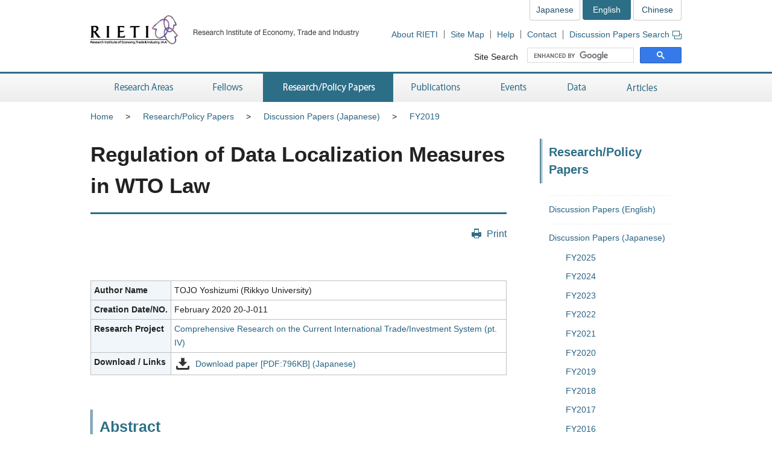

--- FILE ---
content_type: text/css
request_url: https://www.rieti.go.jp/en/common/css/style.css
body_size: 57419
content:
@charset "UTF-8";

/*===== STYLE LIST ==========================================================
 1: Custom Setting
 2: Layout
 3: Module
============================================================================= */

/* 1: Custom Setting
============================================================================= */
html {
	scroll-behavior: smooth;
	overflow-y: scroll;
}
body {
	min-width: 980px;
	background-color: #FFFFFF;
	color: #222222;
	font-family: -apple-system, BlinkMacSystemFont, Roboto, "Helvetica Neue", "Segoe UI", Arial, sans-serif;
	font-size: 14px;
	line-height: 1.7;
	text-align: center;
}
*, *:before, *:after {
  -moz-box-sizing: border-box;
  -webkit-box-sizing: border-box;
  box-sizing: border-box;
}
#search-results *, #search-results *:before, #search-results *:after {
  -moz-box-sizing: content-box;
  -webkit-box-sizing: content-box;
  box-sizing: content-box;
}
.wrapper {
	text-align: left;
}
nav ul {
	list-style: none;
}
.sp {
	display: none!important;
}
.pc {
	display: block!important;
}

@media screen and (max-width: 640px) {
	body {
		min-width: 100%;
		font-size: 14px;
	}
	.sp {
		display: block!important;
	}
	.pc {
		display: none!important;
	}
	img {
		max-width: 100%;
		width: auto;
		height: auto;
	}
	table {
		max-width: 640px;
		width: auto;
	}
	caption, th, td {
		width: auto;
		font-size: 14px;
	}
}

/* Text
----------------------------------------------------------------------------- */
h1 {
	margin-bottom: 1.5em;
	font-size: 250%;
	line-height: 1.5;
}

h1 span.small {
	font-size: 70%;
	display: block;
}

main h1 {
	padding-bottom: 0.5em;
	border-bottom: 3px solid #2D6E87;
}
main h1 + div.btnBox {
	margin-top: -2em;
}
main h2 {
	margin-top: 50px;
}
main .grid h2 {
	margin-top: 0;
}
aside h2,
.moreColumn h2 {
	font-size: 140%;
}
h2 {
	position: relative;
	margin-bottom: 1em;
	padding: 0.4em 0 0.4em 15px;
	background-image: url(/en/common/img/icon-title01.png);
	background-position: left top;
	background-repeat: repeat-y;
	color: #2D6E87;
	font-size: 180%;
	line-height: 1.5;
}
h2 .rss {
	position: absolute;
	top: 50%;
	left: inherit;
	min-height: 15px;
	margin: -10px 0 0 50px;
	padding-left: 20px;
	background-image: url(/en/common/img/icon-rss01.png);
	background-position: left center;
	background-repeat: no-repeat;
	font-size: 60%;
	font-weight: normal;
	overflow: hidden;
}
h2.normal {
	margin-top: 0;
	padding-left: 0;
	color: #222222;
	font-size: 180%;
	background-image: none;
}
.column h2 {
	margin-bottom: 1em;
	padding: 0;
	background-image: none;
	color: #333333;
	font-size: 180%!important;
}
.column .frame h2 {
	margin-top: 0;
}
.booksBox h2 {
	margin-bottom:30px;
}
.dpBox .readPapers h2 {
	padding: 0;
	background-image: none;
	color: #2D6E87;
	font-size: 150%;
}
h3 {
	margin-bottom: 1em;
	font-size: 140%;
	font-weight: normal;
	line-height: 1.4;
}
h3.decor01 {
	color: #0E7CA6;
	font-size: 160%;
	font-weight: bold;
}
h3.decor02 {
	font-weight: bold;
}
aside h3 {
	font-size: 120%;
	line-height: 1.5;
}
h4 {
	margin-bottom: 1em;
	font-size: 130%;
	line-height: 1.5;
}
h4.decor01 {
	font-weight: normal;
}
h4.decor02 {
	font-size: 140%;
}
.detailEvents h4 {
	font-size: 140%;
}
h5 {
	margin-bottom: 1em;
	font-size: 120%;
	line-height: 1.5;
}
h5.decor01 {
	font-size: 125%;
}

.detailEvents h5 {
	padding-left: 15px;
	background-image: url(/en/common/img/icon-title02.png);
	background-position: left 0.6em;
	background-repeat: no-repeat;
	font-size: 110%;
}
h6 {
	margin-bottom: 1em;
	font-size: 100%;
	line-height: 1.5;
	color: #444444;
}
p {
	margin-bottom: 1.5em;
	font-size: 100%;
	line-height: 1.6;
}
p.notice {
	color: #DF2F33;
}
p.update {
	margin-bottom: 0;
	color: #DF2F33;
}
p.sub_title {
	font-size: 140%;
	font-weight: bold;
}
.read {
	margin-bottom: 2.5em;
	font-size: 110%;
	line-height: 1.6;
}
.notes {
	margin-bottom: 0.5em;
	color: #666666;
	line-height: 1.4;
}
p.notes02{
	margin-left: 1em;
	text-indent: -1em;
}
p.text-q{
	font-weight: bold;
}
.textBox {
	margin-bottom: 3em;
	overflow: hidden;
}
.indent60 {
	margin-left: 60px;
}

main .latestEvents p em,
main .detailEvents p em {
	color: #DF2F33;
	font-weight: normal;
}
main .latestEvents p em.normal,
main .detailEvents p em.normal {
	color: #333333;
	font-weight: bold;
}
main .detailEvents .listBox07 p em,
main .detailEvents .textBox p em,
main .detailEvents .table02 p em {
	color: #222222;
	font-weight: bold;
}
.projectsBox h2 + div,
.projectsBox h3 + div,
.projectsBox h4 + div,
.projectsBox h5 + div,
.projectsBox h6 + div {
	font-size: 110%;
	line-height: 1.6;
}
.dpBox h2 + div,
.dpBox h3 + div,
.dpBox h4 + div,
.dpBox h5 + div,
.dpBox h6 + div {
	font-size: 110%;
	line-height: 1.6;
}
.booksBox h2 + div,
.booksBox h3 + div,
.booksBox h4 + div,
.booksBox h5 + div,
.booksBox h6 + div {
	font-size: 110%;
	line-height: 1.6;
}
.eventsBox h2 + div,
.eventsBox h3 + div,
.eventsBox h4 + div,
.eventsBox h5 + div,
.eventsBox h6 + div {
	font-size: 110%;
	line-height: 1.6;
}

@media screen and (max-width: 640px) {
	main h1 {
		padding-bottom: 0.75em;
		font-size: 25px;
	}
	main h1 + div.btnBox {
		margin-top: 0;
	}
	h2 {
		position: relative;
		padding: 0.5em 0 0.5em 20px;
		background-image: url(/en/common/img/sp-icon-title01.png);
		background-position: left top;
		background-repeat: repeat-y;
		font-size: 22px;
	}
	h2 .rss {
		position: absolute;
		top: 50%;
		right: 0;
		min-height: 20px;
		width: 20px;
		height: 20px;
		margin: -10px 0 0 0;
		padding-left: 0;
		background-image: url(/en/common/img/sp-icon-rss01.png);
		background-position: left center;
		background-repeat: no-repeat;
		background-size: 20px 20px;
	}
	.column h2 {
		font-size: 22px!important;
	}
	h3,
	aside h3 {
		font-size: 20px!important;
		line-height: 1.5;
	}
	p {
		margin-bottom: 1.5em;
		font-size: 14px;
		line-height: 1.7;
	}
}

/* List
----------------------------------------------------------------------------- */
ol, ul {
	margin: 0 0 1.5em 2em;
	list-style-position: outside;
}
ol li, ul li {
	margin-bottom: 0.5em;
}
dl, dt, dd {
	margin: 0;
	padding: 0;
}
dl {
	margin-bottom: 1.75em;
}
ol.nomark, ul.nomark,
ol.none, ul.none {
	margin-left: 0;
	list-style: none;
}
ol.custom, ul.custom {
	list-style: none;
}
ol.roman {
	list-style-type: upper-roman;
}
ol.alpha {
	list-style-type: upper-alpha;
}
ul.parallel li {
	display: inline-block;
	margin-right: 2em;
}
ol.custom li {
	position: relative;
}
ol.custom li span {
	position: absolute;
	left: -2.0em;
	top: 0;
}

@media screen and (max-width: 640px) {
	ol li, ul li {
		font-size: 14px;
	}
}

/* Text
----------------------------------------------------------------------------- */
em {
	font-style: normal;
	font-weight: bold;
}
i {
	font-style: italic;
}
address, caption, cite, code {
	font-size: inherit;
	font-style: normal;
	font-weight: normal;
}

/* Form
----------------------------------------------------------------------------- */
optgroup {
	margin: 0 10px 0.5em 0.5em;
	font-size: 75%;
	font-style:normal;
}
optgroup:before {
	margin-bottom: 0.25em;
}
optgroup > option {
	padding: 0 1em 0.2em 0.75em;
	font-size: 116.7%;
}
option {
	padding: 0.2em 1em 0.2em 0.5em;
}
label {
	margin-left: 3px;
	vertical-align: middle;
}
select {
	font-size: 100%;
	line-height: normal; 
}
textarea {
	font-size: 100%;
	line-height: 1.6; 
}
button {
	padding: 0;
	border: none;
	background-color: transparent;
}
input::-ms-clear {
	visibility: hidden;
}
input::-ms-reveal {
	visibility: hidden;
}

/* Link
----------------------------------------------------------------------------- */
a {
	text-decoration: none;
}
a:link {
	color: #286382;
}
a:visited {
	color: #9453AC;
}
a:hover {
	text-decoration: underline;
}
a:active {
	color: #4D7E97;
}

/* Print
----------------------------------------------------------------------------- */
.print {
	display: none;
}

/* 2: Layout
============================================================================= */

/* Noscript Message
----------------------------------------------------------------------------- */
p.jsAlrt {
	display: block;
	width: 100%;
	padding: 10px 0;
	border-bottom: 1px solid #EDEDED;
	text-align: center;
}

/* Blockskip
----------------------------------------------------------------------------- */
#blockskip {
	width: 100%;
	margin: 0;
	padding: 0;
	overflow: visible;
	z-index: 9999;
}
#blockskip a {
	display: block;
	width: 100%;
	height: 1px;
	margin: -1px 0 0 0;
	padding: 0;
	background: #333333;
	color: #FFFFFF;
	cursor: default;
	font-size: 1px;
	line-height: 1px;
	overflow: hidden;
	text-align: center;
	text-decoration: none;
}
#blockskip a:hover {
	text-decoration: underline;
}
#blockskip a.show {
	height: 2em;
	margin-top: -3px;
	padding: 5px 0;
	color: #FFFFFF;
	cursor: pointer;
	font-size: 100%;
	line-height: 1.5;
}

/* Header,Search
----------------------------------------------------------------------------- */
header {
	width: 980px;
	margin: 0 auto;
  overflow: hidden;
  zoom: 1;
}
header:after {
  content: " ";
  clear: both;
  display: block;
}
header .logo {
	float: left;
	width: 450px;
	margin: 25px 0 0 0;
}
header .headMenu {
	float: right;
	width: 530px;
}
header .headMenu .language {
	float: right;
	margin: 0 0 15px 0;
	list-style: none;
  overflow: hidden;
  zoom: 1;
}
header .headMenu .language:after {
  content: " ";
  clear: both;
  display: block;
}
header .headMenu .language li {
	float: left;
	min-width: 80px;
	margin: 0 0 0 4px;
	background: #FFFFFF;
	border: 1px solid #CCCCCC;
	border-top: none;
	border-radius: 0 0 4px 4px;
	color: #FFFFFF;
	text-align: center;
}
header .headMenu .language li:first-child {
	margin-left: 0;
}
header .headMenu .language li a {
	display: block;
	padding: 5px 10px;
	color: #1F4F67;
}
header .headMenu .language li.current {
	padding: 5px 10px;
	background: #2D6E87;
	border: none;
}
header .headMenu .headNav {
	clear: both;
	float: right;
	margin: 0 0 10px 15px;
	list-style: none;
  overflow: hidden;
  zoom: 1;
}
header .headMenu .headNav:after {
  content: " ";
  clear: both;
  display: block;
}
header .headMenu .headNav li {
	float: left;
	margin: 1px 0 0 10px;
	padding-left: 10px;
	border-left: 1px solid #666666;
	line-height: 1;
}
header .headMenu .headNav li:first-child {
	margin-left: 0;
	padding-left: 0;	
	border-left: none;
}
header .headMenu .search {
	clear: both;
	float: right;
	display: table;
	width: 70%;
	height: 40px;
	margin: 0 0 4px 0;
}
header .headMenu .search dt {
	display: table-cell;
	padding: 0 15px 4px 0;
	text-align: right;
	line-height: 1;
	white-space: nowrap;
	vertical-align: middle;
}
header .headMenu .search dd {
	display: table-cell;
}
header .headMenu .search .gsc-input-box,
header .headMenu .search input.gsc-input,
header .headMenu .search input.gsc-search-button,
#search-results input.gsc-search-button {
	box-sizing: content-box!important;
	line-height: 1.2;
}
header .headMenu .search .gsib_a,
#search-results .gsib_a {
	padding: 0 10px;
}
header .headMenu .search .gsc-search-box input.gsc-search-button,
#search-results .gsc-search-box input.gsc-search-button {
	margin-bottom: 2px;
	background-color: #2D6E87;
	background-image: none;
	border: none;
	border-radius: 4px;
}
header .headMenu .search .gsc-input-box-focus,
#search-results .gsc-search-box .gsc-input-box-focus {
	border: 1px solid #286382!important;
}
.gsc-search-box-tools .gsc-search-box .gsc-input {
	padding: 4px 8px 4px 0!important;
	background-color: transparent!important;
	font-size: 100%;
	line-height: 1.2;
}

@media screen and (max-width: 640px) {
	header {
		position: relative;
		max-width: 640px;
		min-height: 76px;
		width: 100%;
		margin: 0;
		padding: 0 10px 10px 10px;
	}
	header .logo {
		position: absolute;
		top: 0;
		left: 15px;
		float: none;
		width: 172px;
		margin-top: 3px;
	}
	header .headMenu {
		position: absolute;
		top: 0;
		right: 10px;
		float: none;
		width: auto;
	}
	header .headMenu .language li {
		min-width: 60px;
		margin: 0 0 0 4px;
		border-radius: 0 0 8px 8px;
		font-size: 12px;
		line-height: 1;
	}
	header .headMenu .language li a,
	header .headMenu .language li.current {
		padding: 6px 4px;
	}
	header .headMenu .headNav,
	header .headMenu .search {
		display: none;
	}
	header .btnSearch {
		position: absolute;
		bottom: 10px;
		right: 60px;
		width: 27px;
	}
	header .btnMenu {
		position: absolute;
		bottom: 10px;
		right: 10px;
		width: 27px;
		background-image: url(/en/common/img/sp-icon-menu_off.png);
		background-position: left top;
		background-repeat: no-repeat;
		background-size: 27px;
		text-indent: -9999px;
	}
	header .btnMenu:hover {
		cursor: pointer;
	}
	header .btnMenu.open {
		background-image: url(/en/common/img/sp-icon-menu_on.png);
	}
}


/* Global Navigation
----------------------------------------------------------------------------- */
.gNav {
	background-image: url(/en/common/img/gnav-bg.png);
	background-position: left bottom;
	background-repeat: repeat-x;
	border-top: 3px solid #2D6E87;
}
.gNav .nav-menu {
  position: relative;
	width: 980px;
	height: 47px;
	margin: 0 auto;
  z-index: 15;
}
.gNav .nav-menu:after {
  content: " ";
  clear: both;
  display: block;
}
.gNav .nav-item {
	float: left;
	margin-bottom: 0;
	background-image: url(/en/common/img/gnav-button.gif);
	background-position: 0 bottom;
	background-repeat: no-repeat;
  list-style: none;
}
.gNav .nav-item > a {
  position: relative;
  display: block;
	height: 47px;
	background-image: url(/en/common/img/gnav-button.gif);
	text-indent: 100%;
	overflow: hidden;
	white-space: nowrap;
}
.gNav .nav-item.projects > a {
	width: 170px;
	background-position: 0 bottom;
}
.gNav .nav-item.fellows > a {
	width: 116px;
	background-position: -170px bottom;
}
.gNav .nav-item.data > a {
	width: 216px;
	background-position: -286px bottom;
}
.gNav .nav-item.publications > a {
	width: 145px;
	background-position: -502px bottom;
}
.gNav .nav-item.events > a {
	width: 110px;
	background-position: -647px bottom;
}
.gNav .nav-item.database > a {
	width: 98px;
	background-position: -757px bottom;
}
.gNav .nav-item.papers > a {
	width: 125px;
	background-position: -855px bottom;
}
.gNav .nav-item.projects > a.open, .gNav .nav-item.projects > a.focus, .gNav .nav-item.projects > a.current {
	background-position: left top;
}
.gNav .nav-item.fellows > a.open, .gNav .nav-item.fellows > a.focus, .gNav .nav-item.fellows > a.current {
	background-position: -170px top;
}
.gNav .nav-item.data > a.open, .gNav .nav-item.data > a.focus, .nav-item.data > a.current {
	background-position: -286px top;
}
.gNav .nav-item.publications > a.open, .gNav .nav-item.publications > a.focus, .gNav .nav-item.publications > a.current {
	background-position: -502px top;
}
.gNav .nav-item.events > a.open, .gNav .nav-item.events > a.focus, .gNav .nav-item.events > a.current {
	background-position: -647px top;
}
.gNav .nav-item.database > a.open, .gNav .nav-item.database > a.focus, .gNav .nav-item.database > a.current {
	background-position: -757px top;
}
.gNav .nav-item.papers > a.open, .gNav .nav-item.papers > a.focus, .gNav .nav-item.papers > a.current {
	background-position: -855px top;
}
.gNav .nav-item > a.open {
	background-image: url(/en/common/img/gnav-button.gif);
	background-repeat: no-repeat;
  border-bottom: none;
  z-index: 9999;
}
.gNav .sub-nav {
  position: absolute;
  display: none;
  top: 47px;
  padding: 1em 0;
  background-color: #EDEDED;
  border: 1px solid #2D6E87;
}
.gNav .papers .sub-nav {
  right: 0;
}
.gNav .sub-nav.open {
  display: block;
}
.gNav .sub-nav ul {
  display: inline-block;
  margin: 0;
  padding: 0;
  vertical-align: top;
}
.gNav .sub-nav li {
  display: block;
	height: auto;
  margin: 0;
  padding: 0;
	line-height: 1.4;
  list-style-type: none;
}
.gNav .sub-nav li a {
	display: block;
	padding: 8px 15px;
}
.gNav .sub-nav li a:hover,
.gNav .sub-nav li a:focus {
	background-color: #2D6E87;
	color: #FFFFFF;
}
.gNav .sub-nav li img {
	display: inline-block;
}
.sp-gNav {
	display: none;
}

@media screen and (max-width: 640px) {
	.gNav {
		background: none;
	}
	.gNav .nav-menu {
		width: 100%;
		height: auto;
		margin: 0;
	}
	.gNav .nav-item {
		float: none;
	}
	.gNav .nav-item img {
		display: none;
	}
	.gNav .sub-nav ul {
		display: none;
	}
	.gNav .sub-nav.open {
		padding: 0;
		border: none;
	}
	.sp-gNav {
		padding-bottom: 15px;
		border-bottom: 1px solid #CCCCCC;
	}
	.sp-gNav ul {
		margin: 0 0 15px 0!important;
		background-color: #EDEDED;
	}
	.sp-gNav li {
		margin-bottom: 0;
		border-top: 1px solid #FFFFFF;
		border-bottom: 1px solid #CCCCCC;
	}
	.sp-gNav li a {
		display: block;
		padding: 4px 10px;
		background-image: url(/en/common/img/sp-gnav-arrow.png);
		background-position: 98.4% center;
		background-repeat: no-repeat;
		background-size: 10px 13px;
		color: #286382;
	}
	.nav-close {
		margin: 0 10px 0 0;
		text-align: right;
	}
	.nav-close a {
		display: inline-block;
		padding-right: 20px;
		background-image: url(/en/common/img/sp-gnav-close.png);
		background-position: right center;
		background-repeat: no-repeat;
		background-size: 15px;
		color: #286382;
		line-height: 1;
	}
}

/* Contents
----------------------------------------------------------------------------- */
#contents {
	width: 100%;
	padding-bottom: 50px;
}
#contents.top {
	background-image: url(/en/common/img/main-bg.png);
	background-position: left top;
	background-repeat: repeat-x;
}
#contents .inner {
	width: 980px;
	margin: 0 auto;
  overflow: hidden;
  zoom: 1;
}
#contents.top .inner {
	background-image: url(/en/common/img/mainVi-bg.png);
	background-position: left top;
	background-repeat: no-repeat;
}
#contents .inner:after {
  content: " ";
  clear: both;
  display: block;
}

@media screen and (max-width: 640px) {
	#contents.top {
		background: none;
	}
	#contents .inner {
		width: 100%;
		margin: 0;
	}
	#contents.top .inner {
		background: none;
	}
	#contents.top article {
		padding: 0 10px;
	}
}


/* Breadcrumb
----------------------------------------------------------------------------- */
.breadcrumb {
	padding: 15px 0 20px 0;
  overflow: hidden;
  zoom: 1;
}
.breadcrumb:after {
  content: " ";
  clear: both;
  display: block;
}
.breadcrumb ul {
	margin-left: 0;
	line-height: 1.4;
}
.breadcrumb li {
	position: relative;
	float: left;
	margin-right: 1.5em;
	padding-right: 2em;
	list-style: none;
}
.breadcrumb li:after {
	content: " > ";
	position: absolute;
	top: 0;
	right: 0;
}
.breadcrumb li:last-child:after {
	content: " ";
}

@media screen and (max-width: 640px) {
	.breadcrumb {
		margin-bottom: 20px;
		padding: 10px 10px 0.2em 10px;
		background-color: #F6F6F6;
	}
	.breadcrumb li {
		padding: 0;
		margin: 0;
		font-size: 12px;
	}
	.breadcrumb li:after {
		content: " ";
	}
	.breadcrumb li a {
		color: #1F4F67;
	}
}

/* Main
----------------------------------------------------------------------------- */
main {
	float: left;
	width: 690px;
}
body.wide main {
	float: none;
	width: 100%;
}
body.wide .side {
	display: none;
}
main .mainVi {
	margin-bottom: 30px;
}
main .mainVi img.pc {
	display: inline-block;
}

/* column */
.column {
	margin-top: 60px;
	font-size: 110%;
	line-height: 1.6;
}
.column section,
.column article,
.column .article {
	margin-bottom: 1.5em;
	overflow: hidden;
}
.column section *:last-child,
.column article *:last-child,
.column .article *:last-child {
	margin-bottom: 0;
}
.column .frame article,
.column .frame .article {
	margin-bottom: 0;
}
.column article figure,
.column .article .figure {
	margin: 2em 0 4em;
	text-align: center;
}

.column article figcaption,
.column .article .figcaption em {
	margin-bottom: 0.5em;
	font-size: 110%;
	text-align: center;
}

.column article .update,
.column .article .update {
	color: #222222;
	text-align: right;
}

@media screen and (max-width: 640px) {
	main {
		float: none;
		width: 100%;
		margin-bottom: 5.5em;
		padding: 0 10px;
	}
	.top main {
		padding: 0;
	}
	.top main .mainVi div.sp {
		padding: 0 10px;
	}
	body.wide main {
		margin-bottom: 0;
	}
	main .mainVi {
		max-width: 640px;
	}
	main .mainVi img.sp {
		margin-bottom: 2em;
	}
	main .mainVi h2 {
		margin-bottom: 1em;
		padding: 0;
		background: none;
		color: #333333;
		font-size: 100%;
	}
}

/* Side
----------------------------------------------------------------------------- */
.side {
	float: right;
	width: 250px;
	margin-left: 40px;
	padding: 0 15px;
/*	word-break: break-all;*/
}
.top .side {
	padding: 40px 15px 0 15px;
}
.side .database li.image a span {
	display: block;
	margin-bottom: 5px;
	text-decoration: none;
}
.side .database li.image a img {
	max-width: 100%;
	width: auto;
	height: auto;
}
.side .database li.image a span:hover,
.side .database li.image a span:last-child{
	text-decoration: underline;
}
.side .mediaLink {
  margin-bottom: 3em;
}
.side .mediaLink p {
	margin-bottom: 1.5em;
}
.side .mediaLink:last-child p,
.side .svMaint:last-child p {
	margin-bottom: 0;
}

.side .top_banner {
  margin-bottom: 3em;
}

@media screen and (max-width: 640px) {
	.side {
		float: none;
		width: 100%;
		margin-left: 0;
		padding: 0 10px;
	}
	.top .side {
		padding-top: 0;
	}
	.side > div {
		padding-bottom: 60px;
	}
	.side .database li.image a {
		display: block;
	}
	.side .database li.image span {
		display: block;
		margin-bottom: 10px;
	}
	.side .mediaLink {
		margin-bottom: 0;
	}
	.side .svMaint {
		padding-bottom: 0;
	}
}

/* Footer
----------------------------------------------------------------------------- */

/* Footer Common */
.footNav a,
footer a,
footer {
	color: #FFFFFF!important;
}

/* footNav */
.footNav {
	background: #666666;
}
.footNav .inner {
	display: table;
	width: 980px;
	margin: 0 auto;
	padding: 30px 0 50px 0;
}
.footNav .inner dl {
	display: table-cell;
	width: 140px;
	padding-left: 28px;
}
.footNav .inner dl:first-child {
	padding-left: 0;
}
.footNav .inner dt {
	margin-bottom: 10px;
	font-size: 120%;
}
.footNav .inner ul {
	margin: 0;
	color: #FFFFFF;
}
.footNav .inner li {
	margin-bottom: 0.75em;
	padding-left: 10px;
	background-image: url(/en/common/img/icon-list01.png);
	background-position: left 0.6em;
	background-repeat: no-repeat;
	line-height: 1.3;
	list-style: none;
}
.footNav .inner dd + dt {
	margin-top: 20px;
}

/* footer */
footer {
	background: #666666;
}
footer .inner {
	width: 980px;
	margin: 0 auto;
}
footer .footMenu {
	margin-left: 0;
  overflow: hidden;
  zoom: 1;
}
footer .footMenu:after {
  content: " ";
  clear: both;
  display: block;
}
footer .footMenu li {
	position: relative;
	float: left;
	margin: 0 0.5em 0 0;
	padding-right: 1em;
	list-style: none;
}
footer .footMenu li:first-child {
	padding-left: 0;
}
footer .footMenu li:after {
	content: " | ";
	position: absolute;
	top: 0;
	right: 0;
	color: #FFFFFF;
}
footer .footMenu li:last-child {
	margin-right: 0;
	padding-right: 0;
}
footer .footMenu li:last-child:after {
	content: " ";
  clear: both;
  display: block;
}
footer .note {
	margin-bottom: 10px;
}
footer .pageTop {
  zoom: 1;
}
footer .pageTop:after {
  content: " ";
  clear: both;
  display: block;
}
footer .pageTop a {
	float: right;
	display: block;
	width: 70px;
	height: 60px;
	background-color: #D1D1D1;
	background-image: url(/en/common/img/icon-pagetop.png);
	background-position: center center;
	background-repeat: no-repeat;
	border-radius: 6px 6px 0 0;
	box-shadow: rgba(68, 68, 68, 0.5) 0 0 10px 2px;
	color: #666666!important;
	text-indent: -9999px;
}

@media screen and (max-width: 640px) {
	.footNav {
		display: none;
	}
	footer {
		padding: 2em 10px 0 10px;
	}
	footer .inner {
		width: 100%;
		margin: 0;
	}
	footer .footMenu li {
		float: none;
		width: 100%;
		margin: 0 0.5em 0.5em 0;
		padding-right: 0;
	}
	footer .footMenu li:after {
		content: " ";
	}
	footer .note {
		margin-bottom: 2em;
		font-size: 14px;
		line-height: 1.7;
	}
}


/* 3: Module
============================================================================= */

/* Box
---------------------------------------------------------------------------- */

/* listBox Common */
.listBox01,
.listBox02 {
	margin-bottom: 15px;
}
.listBox01 dl,
.listBox02 dl {
	margin-bottom: 0;
	padding: 15px 0;
	border-bottom: 1px solid #CCCCCC;
  overflow: hidden;
  zoom: 1;
}
.listBox01 dl:after,
.listBox02 dl:after {
  content: " ";
  clear: both;
  display: block;
}
.listBox01 dl:first-child,
.listBox02 dl:first-child {
	padding-top: 0;
}

.listBox01 dl + p.more,
.listBox02 dl + p.more {
	margin-top: 1.5em;
}
.listBox01 dt,
.listBox02 dt {
	float: left;
	margin-bottom: 0;
	overflow: hidden;
}
.listBox01 dt *:last-child,
.listBox01 dd *:last-child,
.listBox02 dt *:last-child,
.listBox02 dd *:last-child {
	margin-bottom: 0;
}
.listBox01 dd h3,
.listBox02 dd h3 {
	margin-bottom: 0.5em;
	font-weight: bold;
}
.listBox01 dd p,
.listBox02 dd p {
	margin-bottom: 0.5em;
	color: #666666;
	line-height: 1.4;
}

/* listBox01 */
.listBox01 dl.nonLine {
	border-bottom: none;
}
.listBox01 dt {
	width: 50px;
	min-height: 60px;
}
.listBox01 dt span {
	display: block;
	margin-bottom: 10px;
}
.listBox01 dd {
	margin-left: 70px;
}

.listBox01 dt.wide {
	width: 160px;
	min-height: 90px;
}

.listBox01 dd.wide {
	margin-left: 180px;
}



/* books */
.books .listBox01 dt {
	width: 70px;
	min-height: 98px;
}
.books .listBox01 dd {
	margin-left: 90px;
}
.books .listBox01 dt img {
	border:1px solid #CCCCCC;
}

/* booksUnit */
.booksUnit .listBox01 dl {
	margin-top: 40px;
}
.booksUnit .listBox01 dl.nonLine {
	border-bottom: none;
}
.booksUnit .listBox01 dt {
	width: 100px;
	min-height: 140px;
}
.booksUnit .listBox01 dd {
	margin-left: 120px;
}
.booksUnit .listBox01 dt img {
	border:1px solid #ccc;
}
.booksUnit .listBox01 dd .table02 {
	margin-top: 0;
}

/* booksUnit02 */
.booksUnit02 .listBox01 dl.nonLine {
	border-bottom: none;
}
.booksUnit02 .listBox01 dt {
	width: 110px;
	min-height: 140px;
}
.booksUnit02 .listBox01 dd {
	margin-left: 130px;
}
.booksUnit02 .listBox01 dt img {
	border:1px solid #CCCCCC;
}

/* listBox02 */
.listBox02 dt {
	width: 66px;
	min-height: 16px;
	line-height: 1;
}
.listBox02 dd {
	margin-left: 85px;
}

@media screen and (max-width: 640px) {
	.listBox01 {
		padding-top: 20px;
		border-top: 1px solid #CCCCCC;
	}
	.books .listBox01 dt {
		margin-bottom: 1em;
		width: 100%;
		float: none;
	}
	.books .listBox01 dd {
		margin-left: 0;
		float: none;
	}
	.books .listBox01 dt span {
		margin: auto;
		width: 70px;
		height: 98px;
	}
	.books .listBox01 dt span img {
		width: 70px;
		height: 98px;
	}
	.listBox02 dt {
		float: none;
		margin-bottom: 1em;
	}
	.listBox02 dd {
		margin-left: 0;
	}
	.booksUnit .listBox01 dt,
	.booksUnit02 .listBox01 dt {
		margin-bottom: 1em;
		width: 100%;
		float: none;
	}
	.booksUnit .listBox01 dd,
	.booksUnit02 .listBox01 dd {
		margin-left: 0;
		float: none;
	}
	.booksUnit .listBox01 dt span {
		margin: auto;
		width: 100px;
		height: 140px;
	}
	.booksUnit .listBox01 dt span img {
		width: 100px;
		height: 140px;
	}
	.booksUnit02 .listBox01 dt span {
		margin: auto;
		width: 106px;
		height: 148px;
	}
	.booksUnit02 .listBox01 dt span img {
		width: 106px;
		height: 148px;
	}
}

/* listBox03 */
.listBox03,
.listBox03 > ul {
	margin-left: 0;
}
.listBox03 > li,
.listBox03 > ul > li {
	list-style: none;
	margin-bottom: 0;
	padding: 15px 0;
	border-bottom: 1px solid #CCCCCC;
}
.listBox03 > li:first-child,
.listBox03 > ul > li:first-child {
	padding-top: 0;
}
.listBox03 > li *:last-child,
.listBox03 > ul > li *:last-child {
	margin-bottom: 0!important;
}
.listBox03 li h3 {
	margin-bottom: 0.75em;
	font-weight: bold;
}
.listBox03 li h4,
.listBox03 li h5 {
	padding-left: 0;
	background-image: none;
	font-size: 120%;
	font-weight: normal;
}
.listBox03 li .date,
.listBox03 li .text {
	margin-bottom: 0.5em;
	color: #666666;
	line-height: 1.4;
}
.listBox03 li .profile {
	display: table;
	margin-bottom: 0.75em;
}
.listBox03 li .profile .photo {
	display: table-cell;
	width: 50px;
	min-height: 60px;
}
.listBox03 li .profile .photo + .text {
	display: table-cell;
	padding-left: 15px;
	vertical-align: middle;
}
.listBox03 li .profile > .text {
	display: block;
	margin-bottom: 0.75em;
}
.listBox03 li .profile .text .name,
.listBox03 li .profile .text .job {
	display: block;
	margin-bottom: 0.25em;
	line-height: 1.5;
}
.listBox03 li p {
	margin-bottom: 0.1em;
	color: #333333;
}
.listBox03 li p span {
	margin-right: 1em;
}
.listBox03 li .notes03 {
	margin: 1em 0;
}

.fellows,
.rietiinfo {
	margin-bottom: 3em;
}

@media screen and (max-width: 640px) {
	.listBox03 {
		padding-top: 15px;
		border-top: 1px solid #CCCCCC;
	}
	.fellows,
	.rietiinfo,
	.highlight {
		margin-bottom: 0;
	}
}

/* listBox04 */
.listBox04 {
	margin-bottom: 1.5em;
	border-bottom: 1px solid #CCCCCC;
}
.listBox04 ul > li {
	margin: 0.75em 0;
}
.listBox04 ul > li:first-child {
	padding-top: 0;
}
.listBox04 ul > li *:last-child {
	margin-bottom: 0!important;
}
.listBox04 li h3 {
	margin-bottom: 0.75em;
}
.listBox04 li.image a {
	display: block;
}
.listBox04 li.image a span {
	display: block;
	margin-bottom: 5px;
	text-decoration: none;
}
.listBox04 li.image a img {
	max-width: 100%;
	width: auto;
	height: auto;
}
.listBox04 .image a span:hover,
.listBox04 .image a span:last-child{
	text-decoration: underline;
}

@media screen and (max-width: 640px) {
	.listBox04 li.image a {
		display: block;
	}
	.listBox04 li.image span {
		display: block;
		margin-bottom: 10px;
	}
}

/* listBox05 */
.listBox05 {
	width: 100%;
}
.listBox05 dt {
	display: table;
	margin-bottom: 15px;
}
.listBox05 dt img {
	display: table-cell;
	width: 52px;
}
.listBox05 dt p {
	display: table-cell;
	padding-left: 15px;
	color: #666666;
	line-height: 1.4;
	vertical-align: middle;
}
.listBox05 dt strong {
	display: block;
	font-size: 125%;
}
.listBox05 dd {
	padding-bottom: 15px;
	border-bottom: 1px solid #CCCCCC;
}

@media screen and (max-width: 640px) {
	.listBox05 {
		padding-top: 15px;
		border-top: 1px solid #CCCCCC;
	}
	.listBox05 dd *:last-child {
		margin-bottom: 0;
	}
}

/* listBox06 */
.listBox06 {
	width: 100%;
	margin-bottom: 5.5em;
	padding-bottom: 1em;
	border-bottom: 1px solid #CCCCCC;
}
.listBox06 ul {
	margin-bottom: 0;
}
.listBox06 ul:after {
  content: " ";
  clear: both;
  display: block;
}
.listBox06 li {
	float: left;
	width: 30%;
	margin-left: 1.5em;
}
/*.listBox06 li:nth-child(3n+1) {
	margin-left: 0;
}*/

@media screen and (max-width: 640px) {
	.listBox06 li {
		float: none;
		width: 100%;
		margin-left: 0;
	}
}

/* listBox07 */
.listBox07 {
	width: 100%;
	margin-bottom: 3em;
	padding-bottom: 1em;
	border-bottom: 1px solid #CCCCCC;
}
.listBox07 h3 {
	margin: 1em auto;
	padding-top: 1em;
	border-top: 1px solid #CCCCCC;
	color: #0E7CA6;
	font-size: 160%;
	font-weight: bold;
	line-height: 1.4;
}
.listBox07 h3:first-child{
	padding-top: 0;
	border-top: none;
}
.listBox07 h4,
.listBox07 h5,
.listBox07 h6 {
	margin-top: 1em;
}
.listBox07 p.name {
	margin-top: 1em;
	margin-bottom: 0.5em;
	color: #666666;
	line-height: 1.4;
}

/* listBox08 */
.listBox08 {
	margin-bottom: 20px;
	overflow: hidden;
	zoom: 1;
}
.listBox08:after {
	content: " ";
	clear: both;
	display: block;
}
.listBox08 p {
	margin-bottom: 0.5em;
	color: #666666;
	line-height: 1.4;
}
.listBox08 p.photo {
	float: left;
	margin: 0 20px 0 0;
	overflow: hidden;
}

/* listBox09 */
.listBox09 dt {
	font-weight: bold;
}
.listBox09 dd {
	margin-bottom: 0.75em;
	margin-left: 1em;
}

/* listBox10 */
.listBox10-80,
.listBox10-100,
.listBox10-120 {
	margin: 0 0 1.5em 0;
}
.listBox10-80 > li,
.listBox10-100 > li,
.listBox10-120 > li {
	margin-bottom: 0;
	padding: 20px 0;
	border-bottom: 1px solid #CCCCCC;
  overflow: hidden;
  zoom: 1;
}
.listBox10-80 li:after,
.listBox10-100 li:after,
.listBox10-120 li:after {
  content: " ";
  clear: both;
  display: block;
}
.listBox10-80 p.photo {
	float: left;
	width: 80px;
	margin-bottom: 0;
}
.listBox10-80 .text {
	margin-left: 100px;
}
.listBox10-100 p.photo {
	float: left;
	width: 100px;
}
.listBox10-100 .text {
	margin-left: 120px;
}
.listBox10-120 p.photo {
	float: left;
	width: 120px;
}
.listBox10-120 .text {
	margin-left: 140px;
}

/* listBoxA */
.listBoxA,
.listBoxA > ul {
	margin-left: 0;
}
.listBoxA > li,
.listBoxA > ul > li {
	margin-bottom: 0;
	padding: 15px 0;
	border-bottom: 1px solid #CCCCCC;
	list-style: none;
}
.listBoxA > li:first-child,
.listBoxA > ul > li:first-child {
	padding-top: 0;
}
.listBoxA > li *:last-child,
.listBoxA > ul > li *:last-child {
	margin-bottom: 0!important;
}
.listBoxA li h3 {
	margin-bottom: 0.75em;
}
.listBoxA li .date,
.listBoxA li .text {
	margin-bottom: 0.5em;
	color: #666666;
	line-height: 1.4;
}

@media screen and (max-width: 640px) {
	.listBoxA {
		padding-top: 15px;
		border-top: 1px solid #CCCCCC;
	}
}

/* listItem */
.listItem {
	margin-left: 0;
  overflow: hidden;
  zoom: 1;
}
.listItem:after {
  content: " ";
  clear: both;
  display: block;
}
.listItem li {
	margin-bottom: 5px;
	padding: 2px 0 2px 35px;
	list-style: none;
}
.listItem li:last-child {
	margin-bottom: 0;
}
.listItem li a {
	vertical-align: middle;
}
.listItem li.acti {
	background-image: url(/en/common/img/icon-actibook.png);
	background-position: left center;
	background-repeat: no-repeat;
}
.listItem li.acti02 {
	float: left;
	width: 20%;
	background-image: url(/en/common/img/icon-actibook.png);
	background-position: 3px center;
	background-repeat: no-repeat;
}
.listItem li.pdf {
	background-image: url(/en/common/img/icon-pdf.png);
	background-position: left center;
	background-repeat: no-repeat;
}
.listItem li.mail {
	background-image: url(/en/common/img/icon-mail.png);
	background-position: left center;
	background-repeat: no-repeat;
}
.listItem li.news {
	background-image: url(/en/common/img/icon-news.png);
	background-position: left center;
	background-repeat: no-repeat;
}
.listItem li.rss {
	background-image: url(/en/common/img/icon-rss02.png);
	background-position: left center;
	background-repeat: no-repeat;
}
.listItem li.facebook {
	background-image: url(/en/common/img/icon-facebook.png);
	background-position: left center;
	background-repeat: no-repeat;
}
.listItem li.twitter {
	background-image: url(/en/common/img/icon-twitter.png);
	background-position: left center;
	background-repeat: no-repeat;
}
.listItem li.youtube {
	background-image: url(/en/common/img/icon-youtube.png);
	background-position: left center;
	background-repeat: no-repeat;
}
.listItem li.name {
	background-image: url(/en/common/img/icon-name.png);
	background-position: 3px center;
	background-repeat: no-repeat;
}
.listItem li.time {
	background-image: url(/en/common/img/icon-time.png);
	background-position: 3px center;
	background-repeat: no-repeat;
}
.listItem li.dl {
	width: 100%;
	background-image: url(/en/common/img/icon-dl.png);
	background-position: 3px center;
	background-repeat: no-repeat;
}
.listItem li.dl02 {
	background: url(/en/common/img/icon-dl.png) no-repeat 3px center;
}
.listItem li.tech {
	width: 100%;
	background-image: url(/en/common/img/icon-tech.png);
	background-position: 3px center;
	background-repeat: no-repeat;
}
.listItem li.res {
	width: 100%;
	background-image: url(/en/common/img/icon-res.png);
	background-position: 3px center;
	background-repeat: no-repeat;
}
.mediaLink .listItem li {
	margin-bottom: 1em;
}
.listItem li.note {
	width: 100%;
	background-image: url(/en/common/img/icon-note.png);
	background-position: 3px center;
	background-repeat: no-repeat;
}
.listItem li.note02 {
	width: 100%;
	background-image: url(/en/common/img/icon-note.png);
	background-position: 3px center;
	background-repeat: no-repeat;
}
.listItem li.question {
	width: 100%;
	background-image: url(/en/common/img/icon-question.png);
	background-position: 3px center;
	background-repeat: no-repeat;
}

/* 20210709 ビデオアイコン記述*/
.listItem li.video {
	width: 100%;
	background-image: url(/en/common/img/icon-video.png);
	background-position: 3px center;
	background-repeat: no-repeat;
}

.detailEvents .listBox08 .listItem li,
.detailEvents .listBox07 .listItem li,
.detailEvents .textBox .listItem li {
	width: 100%;
}

@media screen and (max-width: 640px) {
	.mediaLink .listItem {
		border-top: 1px solid #CCCCCC;
	}
	.mediaLink .listItem li {
		margin-bottom: 0;
		padding: 10px 0 10px 35px;
		border-bottom: 1px solid #CCCCCC;
	}
	.listItem li.dl {
		float: none;
		width: 100%;
		padding-right: 0;
	}
	.listItem li.acti02 {
		float: none;
		width: 100%;
		padding-right: 0;
	}
	.listItem li.tech,
	.listItem li.res,
	.listItem li.acti,
	.listItem li.video,
	.listItem li.note {
		float: none;
		width: 100%;
	}
}

/* listLog */
.listLog ul {
	margin-left: 0;
}
.listLog li {
	position: relative;
	display: inline-block;
	margin-right: 0.5em;
	padding-right: 1em;
	list-style: none;
}
.listLog li:after {
	content: " | ";
	position: absolute;
	top: 0;
	right: 0;
	color: #CCCCCC;
}
.listLog li:last-child:after {
	content: " ";
}

/* listMenu */
.listMenu {
	margin-bottom: 30px;
	border-bottom: 1px solid #CCCCCC;
}
.listMenu ul {
	margin: 0 0 0 15px;
}
.listMenu ul li {
	margin-bottom: 0;
	padding: 1em 0;
	background-image: url(/en/common/img/bg-dotted-gray.gif);
	background-position: left top;
	background-repeat: repeat-x;
	line-height: 1.4;
	list-style: none;
}
.listMenu ul ul {
	margin: 1em 0 0 2em;
}
.listMenu ul ul li {
	margin-bottom: 0.9em;
	padding: 0;
	background: none;
}

@media screen and (max-width: 640px) {
	.listMenu ul {
		margin: 0;
	}
	.listMenu ul li {
		background: none;
		border-top: 1px solid #CCCCCC;
	}
	.listMenu ul ul li {
		border-top: none;
	}
}

/* detailEvents qAndA */
/*
.detailEvents dl.qAndA {
	display: inline-block;
	margin-bottom: 0;
	width: 100%;
}
.detailEvents dl.qAndA:after {
	content: ".";
	display: block;
	height: 0;
	clear: both;
	visibility: hidden;
}
.detailEvents dl.qAndA dt {
	margin: 0;
	float: left;
}
.detailEvents dl.qAndA dd {
	margin-bottom: 1em;
}
.detailEvents dl.qAndA dd.last {
	margin-bottom: 5em;
}
.detailEvents dl.qAndA dd.last:last-child {
	margin-bottom: 0;
}
*/

.detailEvents dl.q_and_a dt {
	font-weight: bold;
}

/* detailEvents h3 */
.detailEvents h3.decor01 + h3.decor01{
	border-top: 1px solid #CCCCCC;
	padding-top: 1em;
}

/* detailEvents lecturer */
.detailEvents .lecturer {
	border-bottom:1px solid #CCCCCC;
	margin-bottom:1em;
	overflow: hidden;
	zoom: 1;
}
.detailEvents .lecturer:after {
	content: " ";
	clear: both;
	display: block;
}

/* detailEvents .speaker-figure */
.detailEvents div.speaker-figure {
	float: left;
	margin: 0 1em 1em 0;
	padding: 0;
}

.detailEvents div.speaker-figure p {
	margin-bottom: 0;
	padding-bottom: 0;
}

.detailEvents div.speaker-figure div.figcaption {
	text-align: center;
}

/* dlList */
.dlList p.dl {
	padding-left: 35px;
	margin: 0.3em 0 1.5em 0;
	background-image: url(/en/common/img/icon-dl.png);
	background-position: 0 center;
	background-repeat: no-repeat;
}

/* Accordion */
.accordion {
	margin-top: -20px;
	margin-bottom: 1em;
	overflow: hidden;
	zoom: 1;
}
.accordion p.switch,
.accordion p.close {
	display: inline-block;
	padding: 2px 0 2px 20px;
	background-position: left center;
	background-repeat: no-repeat;
	color: #286382;
	cursor: pointer;
	text-decoration: underline;
}
.accordion p.switch {
	margin-bottom: 4px;
	background-image: url(/en/common/img/icon-tab-arrow01.png);
}
.accordion p.close {
	float: right;
	margin-top: 1em;
	background-image: url(/en/common/img/icon-tab-arrow03.png);
}
.accordion p.switch:hover,
.accordion p.close:hover {
	text-decoration: none;
}
.accordion .contentWrap {
	display: none;
	padding-top: 1em;
	border-top: 1px solid #CCCCCC;
}

/* tabBox */
.tabBox {
}
.tabBox .tabList {
	position: relative;
	margin: 0 0 35px 0;
	padding-left: 30px;
	background-image: url(/en/common/img/icon-tab-bg.png);
	background-position: left bottom;
	background-repeat: repeat-x;
  overflow: hidden;
  zoom: 1;
}
.tabBox .tabList:after {
  content: " ";
	position: absolute;
	top: 0;
	left: 0;
  clear: both;
  display: block;
}
.tabBox .tabList li {
	float: left;
	margin: 0 0 0 4px;
	border: 1px solid #999999;
	border-bottom: none;
	list-style: none;
	line-height: 1;
}
.tabBox .tabList li:first-child {
	margin-left: 0;
}
.tabBox .tabList li a {
	display: block;
	min-width: 100px;
	padding: 10px 45px 10px 45px;
	text-align: center;
	font-size: 120%;
	font-weight: bold;
}
.tabBox .tabList li:hover {
	background-color: #F6F6F6;
}
.tabBox .tabList li .active {
	background-color: #2D6E87;
	border-bottom: 1px solid #FFFFFF;
	color: #FFFFFF;
}

@media screen and (max-width: 640px) {
	.tabBox .tabList {
		padding-left: 10px;
	}
	.tabBox .tabList li a {
		min-width: 3em;
		padding: 10px;
		background: none;
	}
}

/* fellow_act tabBox */
.fellowAct .tabBox .tabList {
	position: static;
	margin: 0 0 60px 0;
	padding: 0;
	background-image: none;
}
.fellowAct .tabBox .tabList:after {
	content: normal;
	position: static;
	top: auto;
	left: auto;
	clear: none;
	display: inline;
}
.fellowAct .tabBox .tabList li {
	float: none;
	display: inline;
	margin: 0;
	border: none;
	font-size: 100%;
	line-height: normal;
	list-style: none;
}
.fellowAct .tabBox .tabList li:after {
	content:" | ";
}
.fellowAct .tabBox .tabList li:first-child:before {
	content:" | ";
}
.fellowAct .tabBox .tabList li:first-child {
	margin: 0;
}
.fellowAct .tabBox .tabList li a {
	display: inline;
	min-width: 0;
	padding: 0;
	background-image: none;
	text-align: start;
}
.fellowAct .tabBox .tabList li:hover,
.fellowAct .tabBox .tabList li a:focus {
	background: none;
}
.fellowAct .tabBox .tabList li .active {
	background-color: transparent;
	background-image: none;
	background-position: 0 0;
	border-bottom: none;
	color: #222222;
	text-decoration: none;
}

/* userBox */
.userBox {
	display: table;
	width: 100%;
	margin-bottom: 1em;
	padding: 20px;
	border: 3px solid #E0E0E0;
	line-height: 1.5;
}
.userBox + .btnBox {
	margin: 0 0 4em 0;
}
.userBox .photo {
	display: table-cell;
	width: 50px;
	padding-right: 15px;
	vertical-align: top;
}
.userBox .name {
	display: inline-block;
	font-size: 110%;
	font-weight: bold;
	margin-bottom: 1.15em;
	vertical-align: bottom;
}
.userBox .name .job {
	font-weight: normal;
}

.userBox div.biography > p {
	margin-bottom: 1em;
}

/* userBox02 */
.userBox02 {
	width: 100%;
	margin-bottom: 30px;
	padding: 20px;
	border: 3px solid #E0E0E0;
	overflow: hidden;
}
.userBox02 h3 {
	margin-bottom: 0.5em;
	font-weight: bold;
}
.userBox02 p {
	font-size: 110%;
}
.userBox02 p.normal{
	font-size: 100%;
}
.userBox02 .wrapper {
	margin-top: 1.4em;
	display: table;
}
.userBox02 .wrapper .photo {
	display: table-cell;
	width: 50px;
	margin-right: 15px;
	margin-bottom: 0;
}
.userBox02 .wrapper .detail {
	padding-left: 1em;
	display: table-cell;
	vertical-align: middle;
}
.userBox02 .wrapper .detail p {
	margin-bottom: 0.2em;
}
.userBox02 .wrapper .detail p span {
	margin-left: 1em;
}

/* userBox03 */
.userBox03 {
	width: 100%;
	margin-bottom: 60px;
	padding: 20px;
	border: 3px solid #E0E0E0;
	overflow: hidden;
}
.userBox03 .wrapper {
	display: table;
}
.userBox03 .wrapper .photo {
	display: table-cell;
	width: 50px;
	margin-right: 15px;
	margin-bottom: 0;
}
.userBox03 .wrapper .detail {
	padding-left: 1em;
	display: table-cell;
	vertical-align: top;
}
.userBox03 .wrapper .detail h3 {
	margin-bottom: 0.5em;
	font-weight: bold;
}
.userBox03 .wrapper .detail h3 span {
	margin-left: 1em;
}
.userBox03 .wrapper p {
	margin-bottom: 0.2em;
	font-size: 110%;
}

/* noteBox */
.noteBox {
	margin-bottom: 2.5em;
	padding: 15px!important;
	background-color: #F6F6F6;
}
.noteBox *:last-child {
	margin-bottom: 0;
}


/* bannerBox, videoBox */
.bannerBox,
.videoBox {
	max-width: 690px;
}

.bannerBox ul,
.videoBox ul {
	width: 100%;
	display: flex;
	flex-flow: row wrap;
	justify-content: flex-start;
	list-style: none;
	margin: 0;
	padding: 0;
}

.bannerBox li {
	margin:0 5px 0 5px;
}

.videoBox li {
	margin:0 5px 5px 0;
}

.videoBox li img {
	border-radius: 10px;
}


/* btnBox */
.btnBox {
	width: 100%;
	margin: 0 0 1em 0;
	padding: 0;
  font-size: 115%;
  line-height: 1.6;
	text-align: right;
}
.btnBox.line {
	padding-top: 20px;
	border-top: 3px solid #E0E0E0;
}
.btnBox .social {
	float: right;
	margin: 0 0 1em 0;
	text-align: left;
	overflow: hidden;
}
.btnBox .social:after {
  content: " ";
  clear: both;
  display: block;
}
.btnBox .social li {
	margin: 0;
	list-style: none;
	line-height: 1;
}
.btnBox .social .fbBtn,
.btnBox .social .twBtn,
.btnBox .social .gpBtn,
.btnBox .social .liBtn {
	float: left;
	margin-left: 20px;
}
.btnBox .action {
	clear: both;
	margin-bottom: 10px;
}
.btnBox .action .date {
	float: left;
	margin-bottom: 0;
}
.btnBox .action ul {
	float: right;
	margin-bottom: 0;
	list-style: none;
  overflow: hidden;
  zoom: 1;
}
.btnBox .action:after {
  content: " ";
  clear: both;
  display: block;
}
.btnBox .action li {
	float: left;
	margin-bottom: 0;
}
.btnBox .btnPrint {
	margin-left: 0;
	padding-left: 0;
	border-left: none;
}
.btnBox .action li + li {
	margin-left: 15px;
	padding-left: 15px;
	border-left: 1px solid #E0E0E0;
}
.btnBox .btnOpinion a,
.btnBox .btnPrint a {
	padding: 2px 0 2px 25px;
	background-repeat: no-repeat;
	background-position: left center;
}
.btnBox .btnOpinion a {
	background-image: url(/en/common/img/icon-opinion.png);
	color: #286382;
	cursor: pointer;
}
.btnBox .btnPrint a {
	background-image: url(/en/common/img/icon-print.png);
}

@media screen and (max-width: 640px) {
	.btnBox .social {
		float: none;
	}
	.btnBox .social .fbBtn {
		float: left;
		margin: 0 0 10px 0;
	}
	.btnBox .social .twBtn {
		margin: 0 0 10px 20px;
	}
	.btnBox .social .gpBtn {
		clear: both;
		float: none;
		display: block;
		margin-left: 0;
	}
	.btnBox + .userBox {
		margin: 0 0 40px 0;
	}
}

/* Grid */
.grid {
	margin-left: -10px;
	margin-right: -10px;
	margin-bottom: 3em;
	overflow: hidden;
}
.grid_tiem {
	float: left;
}
.grid_tiem-2 {
	width: 50%;
}
.has-gutter {
	padding-left: 10px;
	padding-right: 10px;
}

@media screen and (max-width: 640px) {
	.grid {
		margin-left: 0;
		margin-right: 0;
		margin-bottom: 0;
	}
	.grid_tiem {
		float: none;
	}
	.grid_tiem-2 {
		width: 100%;
		margin-bottom: 3em;
	}
	.has-gutter {
		padding-left: 0;
		padding-right: 0;
	}
}

/* relatedLinks */
.relatedLinks {
	width: 100%;
	padding: 20px;
	margin-bottom: 40px;
	margin-top: 30px;
	border: 1px solid #E0E0E0;
	overflow: hidden;
}

/* summary */
dl.summary  {
}
dl.summary dt {
	margin-bottom: 0.5em;
}
dl.summary dd {
	margin-left: 1em;
	margin-bottom: 2em;
}
dl.summary dd p {
	line-height: 1.7;
}

/* frame */
.frame {
	margin: 0 0 30px 0;
	padding: 20px;
	border: #999999 1px solid;
}

/* Footnote */
.footnote {
	margin: 2em 0;
	line-height: 1.4;
}
.footnote dt {
	margin-bottom: 1em;
	padding-top: 20px;
	border-top: 1px solid #CCCCCC;
	font-weight: bold;
}
.footnote dd {
	padding-bottom: 20px;
}
.footnote dd *:last-child {
	margin-bottom: 0;
}
.footnote ol {
	margin-left: 2.8em;
}
.footnote ol li {
	margin-bottom: 1em;
	padding-left: 0.25em;
}
.footnote ol li a {
	padding: 0 0.25em;
}
.footnote ul {
	margin-left: 2.8em;
}
.footnote ul li {
	margin-bottom: 1em;
	padding-left: 0.25em;
	list-style-type: square;
}

/* Link
----------------------------------------------------------------------------- */

/* more */
.more {
	margin-bottom: 2em;
	text-align: right;
  overflow: hidden;
  zoom: 1;
}
.more:after {
  content: " ";
  clear: both;
  display: block;
}
.more a {
	position: relative;
	float: right;
	padding-left: 1.5em;
}
.more a:after {
  content: " ";
	position: absolute;
	top: 25%;
	left: 0;
	width: 0.8em;
	height: 0.8em;
	background-color: #2D6E87;
	text-decoration: none;
}

/* more02 */
.more02 {
	margin-bottom: 2em;
	text-align: left;
	overflow: hidden;
	zoom: 1;
}
.more02:after {
	content: " ";
	clear: both;
	display: block;
}
.more02 a {
	position: relative;
	float: left;
	padding-left: 1em;
}
.more02 a:after {
	content: url(/en/common/img/icon-tab-arrow02.png);
	position: absolute;
	top: 1px;
	left: 0;
	width: 12px;
	height: 12px;
	text-decoration: none;
}

/* pageNate */
ul.pageNate {
	margin-left: 0;
	margin-bottom: 60px;
	list-style:none;
}
ul.pageNate li {
	display: inline;
	margin-right: 0;
}
ul.pageNate li:after {
	content:" | ";
}
ul.pageNate li:first-child:before {
	content:" | ";
}
.detailEvents ul.pageNate {
	margin-top: 60px;
	margin-bottom: 30px;
}

/* popup */
img.popup {
	margin-left: 5px;
	vertical-align: middle;
}

/* Table
----------------------------------------------------------------------------- */
/* table common */
.table01,
.table02 {
	margin: 3em 0;
}
.table01 table,
.table02 table {
	width: 100%;
	background-color: #FFFFFF;
	border: 1px solid #C0C0C0;
	overflow: auto;
}
.table01 table caption,
.table02 table caption {
	margin-bottom: 1em;
	font-weight: bold;
	text-align: center;
}
.table01 table th,
.table02 table th {
	padding: 4px 5px;
	border: 1px solid #C0C0C0;
	vertical-align: top;
}
.table01 table thead th,
.table02 table thead th {
	text-align: center;
	font-weight: bold;
	vertical-align: top;
}
.table01 table td,
.table02 table td {
	padding: 4px 5px;
	border: 1px solid #C0C0C0;
	font-weight: normal;
	vertical-align: top;
}
.table01 .scroll-box,
.table02 .scroll-box {
	padding-bottom: 0.5em;
}

/* table01 */
.table01 table th {
	background-color: #F6F6F6;
}
.table01 table thead th {
	background-color: #E5E5E5;
}

.table01 table.stripe tbody tr:nth-child(odd){
	background-color: #F9F9F9;
}

/* table02 */
.table02 table {
	border: 1px solid #C0C0C0;
}
.table02 table th {
	background-color: #F0F6FA;
	border: 1px solid #C0C0C0;
	font-weight: bold;
	white-space: nowrap;
}
.table02 table td {
	border: 1px solid #C0C0C0;
}
.table02 table th *:last-child,
.table02 table td *:last-child {
	margin-bottom: 0;
}
.table02 table .listItem li {
	float: none;
	width: 100%;
	padding-right: 0;
}
.table02 .scroll-box {
	padding-bottom: 0.5em;
}
.table02 .listItem {
	margin-bottom: 0;
}
.table02 .listItem li.dl,
.table02 .listItem li.note {
	width: 100%;
	float: none;
}

/* Table.center */
table.center {
	margin-right:auto;
	margin-left:auto;
}

/* Table.data */
table.data td.table-tagger{
	border-style: none hidden hidden;
	color: #666666;
	line-height: 1.4;
	text-align: left;
	font-size: 90%;
}
.tagger {
	margin: 0.5em auto 0.5em auto;
	color: #666666;
	line-height: 1.4;
	text-align: left;
	font-size: 90%;
}

/* Table Line Hidden */
.lineT, .top-hidden { border-top-style: hidden!important; }
.lineR, .right-hidden { border-right-style: hidden!important; }
.lineB, .bottom-hidden { border-bottom-style: hidden!important; }
.lineL, .left-hidden { border-left-style: hidden!important; }

@media screen and (max-width: 640px) {
	.scroll-box {
		margin-bottom: 10px;
		padding-bottom: 10px;
		overflow-x: auto;
	}
	.scroll-box::-webkit-scrollbar {
		height: 5px;
	}
	.scroll-box::-webkit-scrollbar-track {
		border-radius: 5px;
		background: #EEEEEE;
	}
	.scroll-box::-webkit-scrollbar-thumb {
		border-radius: 5px;
		background: #666666;
	}
}

/* Figure
----------------------------------------------------------------------------- */

article figure,
div.read figure,
div.figure {
	margin: 2em 0 4em;
	text-align: center;
}

article figure figcaption,
div.read figure figcaption{
	margin-bottom: 0.5em;
	font-size: 110%;
	text-align: center;
	font-weight: bold;
}

article figure img,
div.read figure img,
div.figure img{
	display: block;
	margin: 0 auto;
}

read figure div.tagger img,
article figure div.tagger img,
div.figure div.tagger img{
	display: inline;
}

/* iframe
----------------------------------------------------------------------------- */
iframe.googlemap {
	border: 0;
	overflow: hidden;
	width: 90%;
	height: 400px
}


/* Position
----------------------------------------------------------------------------- */
.alignL { text-align: left!important; }
.alignC,
.center { text-align: center!important; }
.alignR { text-align: right!important; }
.right { text-align: right!important; }
.go2list { text-align: right!important; }
.gotojp { text-align: right!important; }
.vTop { vertical-align: top!important; }
.vMdl { vertical-align: middle!important; }
.vBtm { vertical-align: bottom!important; }

/* Text Color
----------------------------------------------------------------------------- */
.textRed, .txtRed { color:#DF2F33; }

/* Text Size
----------------------------------------------------------------------------- */
.txtSmall {font-size: 0.85em;}

/* Text Style
----------------------------------------------------------------------------- */
.bold {font-weight: bold;}
.italic {font-style: italic;}
.underline {text-decoration: underline;}

/* Border Line
----------------------------------------------------------------------------- */
.borderLineT {border-top: #DEDEDE 1px solid; padding-top: 20px;}
.borderLineR {border-right: #DEDEDE 1px solid; padding-right: 20px;}
.borderLineB {border-bottom: #DEDEDE 1px solid; padding-bottom: 20px; margin-bottom: 20px;}
.borderLineL {border-left: #DEDEDE 1px solid; padding-left: 20px;}

/* Block size
----------------------------------------------------------------------------- */
.w05 { width: 5%!important; }
.w10 { width: 10%!important; }
.w20 { width: 20%!important; }
.w30 { width: 30%!important; }
.w40 { width: 40%!important; }
.w50 { width: 50%!important; }
.w60 { width: 60%!important; }
.w70 { width: 70%!important; }
.w80 { width: 80%!important; }
.w90 { width: 90%!important; }
.w100 { width: 100%!important; }

/* Margin size
----------------------------------------------------------------------------- */
.mt0 { margin-top: 0!important; }
.mt10 { margin-top: 10px!important; }
.mt20 { margin-top: 20px!important; }
.mt30 { margin-top: 30px!important; }
.mt40 { margin-top: 40px!important; }
.mt50 { margin-top: 50px!important; }
.mt60 { margin-top: 60px!important; }
.mt70 { margin-top: 70px!important; }
.mt80 { margin-top: 80px!important; }
.mt90 { margin-top: 90px!important; }
.mt100 { margin-top: 100px!important; }

.mr0 { margin-right: 0!important; }
.mr10 { margin-right: 10px!important; }
.mr20 { margin-right: 20px!important; }
.mr30 { margin-right: 30px!important; }
.mr40 { margin-right: 40px!important; }
.mr50 { margin-right: 50px!important; }
.mr60 { margin-right: 60px!important; }
.mr70 { margin-right: 70px!important; }
.mr80 { margin-right: 80px!important; }
.mr90 { margin-right: 90px!important; }
.mr100 { margin-right: 100px!important; }

.mb0 { margin-bottom: 0!important; }
.mb10 { margin-bottom: 10px!important; }
.mb20 { margin-bottom: 20px!important; }
.mb30 { margin-bottom: 30px!important; }
.mb40 { margin-bottom: 40px!important; }
.mb50 { margin-bottom: 50px!important; }
.mb60 { margin-bottom: 60px!important; }
.mb70 { margin-bottom: 70px!important; }
.mb80 { margin-bottom: 80px!important; }
.mb90 { margin-bottom: 90px!important; }
.mb100 { margin-bottom: 100px!important; }

.ml0 { margin-left: 0!important; }
.ml10 { margin-left: 10px!important; }
.ml20 { margin-left: 20px!important; }
.ml30 { margin-left: 30px!important; }
.ml40 { margin-left: 40px!important; }
.ml50 { margin-left: 50px!important; }
.ml60 { margin-left: 60px!important; }
.ml70 { margin-left: 70px!important; }
.ml80 { margin-left: 80px!important; }
.ml90 { margin-left: 90px!important; }
.ml100 { margin-left: 100px!important; }

/* Layout
----------------------------------------------------------------------------- */
p img.floatL { float: left; margin: 0 1em 1em 0; }
p img.floatR { float: right; margin: 0 0 1em 1em; }
p.clearAll { overflow: hidden; }
.clearfix { overflow: hidden; zoom: 1; }
.clearfix:after { content: " "; clear: both; display: block; }







/* 保留
============================================================================= */

/* list  add 20150526 保留
dl.list {
	display: table;
}
dl.list dt {
	display: table-cell;
	width: 8em;
}
dl.list dd {
	display: table-cell;
}
*/

/* hr add 20150527 保留
hr {
	height: 1px;
	border: none;
	border-top: 1px #eee solid;
}
*/

/* 保留の修正
============================================================================= */

/* list add 20150615 再記述*/
dl.list {
	overflow: hidden;
	zoom: 1;
}
dl.list dt {
	width: 10em;
	float: left;
	clear: both;
}
dl.list dd {
	padding-left: 10.5em;
}
dl.list2 {
	overflow: hidden;
	zoom: 1;
}
dl.list2 dt {
	width: 20em;
	float: left;
	clear: both;
}
dl.list2 dd {
	padding-left: 20.5em;
}

.detailOffer dl.list dt {
	width: 100%;
	float: none;
	clear: none;
	margin-bottom: 7px;
}
.detailOffer dl.list dd {
	padding-left: 2em;
	margin-bottom: 2em;
}

@media screen and (max-width: 640px) {
	dl.list dt {
		width: auto;
		float: none;
	}
	dl.list dd {
		padding-left: 0;
	}
	dl.list2 dt {
		width: auto;
		float: none;
	}
	dl.list2 dd {
		padding-left: 0;
	}
}

/* hr add 20150615 クラス記述*/
hr.hr01 {
	height: 1px;
	border: none;
	border-top: 1px #EEEEEE solid;
}

/* txtChina-title 20150909 クラス記述*/
.txtChina-title {
	font-weight: bold;
	text-align: left;
	vertical-align: text-top;
}

.f_canceller::after {
	clear: both;
	content: ".";
	display: block;
	height: 0;
	visibility: hidden;
}

.gs-title {
	line-height: normal;
}

/* reading 20191016 クラス記述*/
.reading {
	height: 1px;
}

/* 分数 20210812 クラス記述*/
.fraction{
	display: inline-block;
	vertical-align: middle;
	text-align: center;
}
.fraction_n,.fraction_d{
	display: block;
}
.fraction_n{
	border-bottom: 1px solid #333;
}

/* RIETIでの活動 20220214 未使用 */
.a-under-none {
	text-decoration: none;
}
.span-radius {
	border-radius: 15px;
	border: 2px solid #2D6E87;
	padding: 3px 8px;
	background-color: #ffffff;
	color: #286382;
}
.span-radius:hover {
	background-color: #2D6E87;
	color: #ffffff;
}